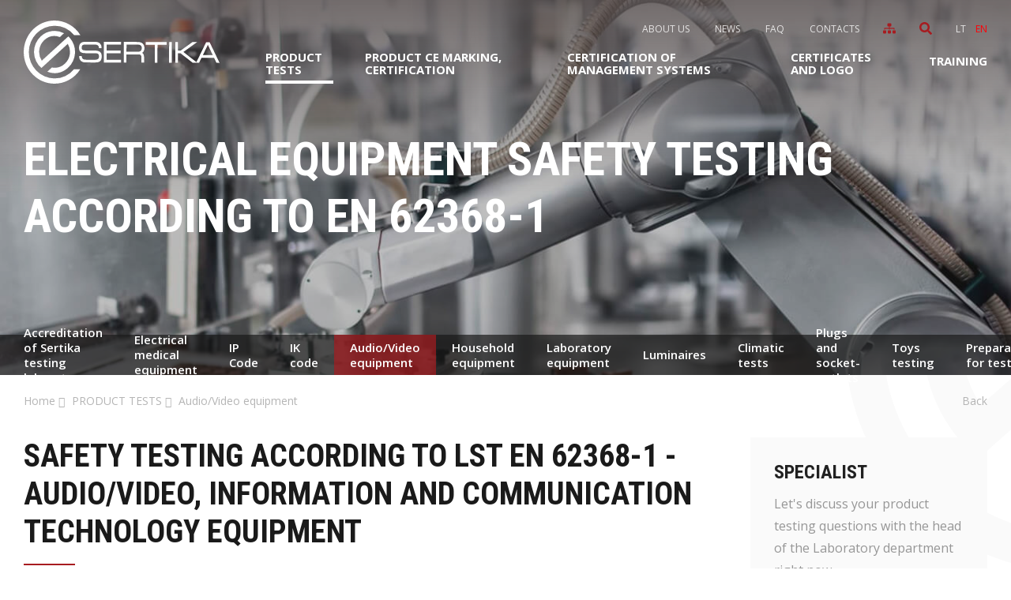

--- FILE ---
content_type: text/css
request_url: https://www.sertika.lt/css/cookie.css
body_size: 1028
content:
div.cookie-section {
    background: #fafafa;
    color: #000;
    font-size: 12px;
    -webkit-box-shadow: 0px 0px 7px 0px rgba(0, 0, 0, 0.25);
    box-shadow: 0px 0px 7px 0px rgba(0, 0, 0, 0.25);
    position: relative;
    z-index: 3000;
    overflow: hidden;
    max-height: 0;
    -webkit-transition: all ease 0.3s;
    -o-transition: all ease 0.3s;
    transition: all ease 0.3s;
}

div.aditional_form_info {
    margin-bottom: 10px;
    font-weight: 600;
    color: #E85552;
}

div.cookie-section.visible {
    position: fixed;
    bottom: 20px;
    right: 100px;
    width: 400px;
    max-height: 100%;
    height: auto;
    padding: 10px 15px;

}

div.cookie-section.visible.topper {
    top: 85px;
}

div.cookie-block {
    padding: 20px 0 0 0;
    margin: 0 -15px;
    display: -webkit-box;
    display: -ms-flexbox;
    display: flex;
    /*-webkit-box-align: center;
    -ms-flex-align: center;
    align-items: center;*/

}

div.cookie-block > div {
    padding: 0 15px;
    -webkit-box-flex: 1;
    -ms-flex: 1;
    flex: 1;
    display: -webkit-box;
    display: -ms-flexbox;
    display: flex;
}

div.cookie-block > div:last-child {

    -webkit-box-pack: end;
    -ms-flex-pack: end;
    justify-content: flex-end;
}

div.cookie-section .descr {
    /*-webkit-box-flex: 1;
    -ms-flex: auto;
    flex: auto;*/
    text-align: justify;
}

div.cookie-section .descr2 {
    display: none;
}

.descr2 {
    padding: 15px;
  /*  width: 100%;*/
}

.descr2 * {
    font-size: 14px;
}

.descr2 p {
    margin: 0;
}

.descr3 * {
    font-size: 11px;
    margin-top: 8px;
}

.descr2 .cblock-1 {

    padding-bottom: 15px;
}

.descr2 .cblock-2 {
    margin-top: 15px;
    margin-bottom: 15px;
}

.descr2 .cblock-3 {

}

.descr2 table.cookie-table {

}

.descr2 table.cookie-table tr {
    border: 1px solid #ddd;
    cursor: pointer;
}

.descr2 table.cookie-table tr td {
    padding: 15px;
}

.descr2 table.cookie-table tr td:first-child {

    padding: 15px;
}

div.cookie-section .descr a {
    color: #cb003a;
}

a.submit-cookie,
a.submit-part-cookie,
a.cookie-cancel,
a.submit-none-cookie {
    cursor: pointer;
}

.ext_button.cookie-style {
    background: none;
    border-color: #000;
    color: #000;
    letter-spacing: .1em;
}

.ext_button.cookie-style:hover {
    background: #cecece;
    border-color: #cecece;
}

.cookie-table input[type=checkbox] {
    -webkit-appearance: checkbox;
}

.cookie_no a {
    color: #72838b;
}

.policy_link a {
    color: #72838b;
}

.ext_button.red-style {
    background: #FF000F;
    color: #fff;
}
.ext_button.trg-style {
    background: none;
    color: #263238;
    border-color: none;

    letter-spacing: .1em;
    transition: all ease 0.1s;
}

.ext_button.trg-style:hover {
    background: #263238;
    color: #fff;
    -ms-transform: scale(.98);
    transform: scale(.98);
    box-shadow: 0px 0px 4px 0px rgba(0, 0, 0, 0.25);
}


table.table-light {
    background: #fff;
    margin-top:10px
}

table.table-light  td {
    padding: 13px 18px;
    border-top: 1px solid #e5e7e7
}

table.table-light  tr:first-child td {
    border-top: 0
}

table.table-light thead td {
    background: #e1e1e1;
}
table.table-light tr td:nth-child(3) {
    width: 30%;
}


/* XS */
@media (max-width: 767px) {

    div.cookie-section.visible,
    div.cookie-section.visible.topper {

        left: 0;
        bottom: 0;
        right: 100px;
        width: auto;
        /*width: 100%;*/
    }

    div.cookie-section.visible.mob-fix,
    div.cookie-section.visible.topper.mob-fix {


    }

    div.cookie-section.visible {
        max-height: 230px
    }

    div.cookie-section div.cookie-block {
        -ms-flex-wrap: wrap;
        flex-wrap: wrap;
    }

    div.cookie-section div.cookie-block > div {
        padding: 15px;
    }

    div.cookie-section.visible.untop {
        top: 0;
    }

   /* .cblock-3 .ext_button.red-style,
    .cookie-block .ext_button.red-style {
        padding: 10px 25px;
        font-size: 12px;
    }*/
}

--- FILE ---
content_type: text/css
request_url: https://www.sertika.lt/images/icons/fontello-abcf7d3e/css/fontello.css
body_size: 814
content:
@font-face {
  font-family: 'fontello';
  src: url('../font/fontello.eot?97798765');
  src: url('../font/fontello.eot?97798765#iefix') format('embedded-opentype'),
       url('../font/fontello.woff2?97798765') format('woff2'),
       url('../font/fontello.woff?97798765') format('woff'),
       url('../font/fontello.ttf?97798765') format('truetype'),
       url('../font/fontello.svg?97798765#fontello') format('svg');
  font-weight: normal;
  font-style: normal;
    font-display: swap;
}
/* Chrome hack: SVG is rendered more smooth in Windozze. 100% magic, uncomment if you need it. */
/* Note, that will break hinting! In other OS-es font will be not as sharp as it could be */
/*
@media screen and (-webkit-min-device-pixel-ratio:0) {
  @font-face {
    font-family: 'fontello';
    src: url('../font/fontello.svg?97798765#fontello') format('svg');
  }
}
*/

 [class^="icon-"]:before, [class*=" icon-"]:before {
  font-family: "fontello";
  font-style: normal;
  font-weight: normal;
  speak: none;

  display: inline-block;
  text-decoration: inherit;
  width: 1em;
  margin-right: .2em;
  text-align: center;
  /* opacity: .8; */

  /* For safety - reset parent styles, that can break glyph codes*/
  font-variant: normal;
  text-transform: none;

  /* fix buttons height, for twitter bootstrap */
  line-height: 1em;

  /* Animation center compensation - margins should be symmetric */
  /* remove if not needed */
  margin-left: .2em;

  /* you can be more comfortable with increased icons size */
  /* font-size: 120%; */

  /* Font smoothing. That was taken from TWBS */
  -webkit-font-smoothing: antialiased;
  -moz-osx-font-smoothing: grayscale;

  /* Uncomment for 3D effect */
  /* text-shadow: 1px 1px 1px rgba(127, 127, 127, 0.3); */
}

.icon-ico-5:before { content: '\e800'; } /* '' */
.icon-ico-4:before { content: '\e801'; } /* '' */
.icon-ico-6:before { content: '\e802'; } /* '' */
.icon-ico-1:before { content: '\e803'; } /* '' */
.icon-ico-2:before { content: '\e804'; } /* '' */
.icon-ico-3:before { content: '\e805'; } /* '' */
.icon-calendar:before { content: '\e80a'; } /* '' */


--- FILE ---
content_type: image/svg+xml
request_url: https://www.sertika.lt/images/logo-2.svg
body_size: 7983
content:
<svg xmlns="http://www.w3.org/2000/svg" xmlns:xlink="http://www.w3.org/1999/xlink" width="248" height="78" viewBox="0 0 248 78">
  <image width="248" height="78" xlink:href="[data-uri]"/>
</svg>


--- FILE ---
content_type: application/javascript
request_url: https://www.sertika.lt/tmp/js/script_17.js?t=2a2cde73ca
body_size: 1321
content:
var plugins='';var current_form;(function($){$(function(){});plugins={init:function(){plugins.formCheck2($('#reg2'),!1,!0);plugins.formCheck2($('#reg8'),!1,!1)},fancybox:function(obj){obj.fancybox({helpers:{media:{},overlay:{locked:!1}}})},swipers:{index:new Swiper('.index-swiper',{speed:1000,loop:!0,paginationClickable:!0,autoplay:{delay:300000},slidesPerView:1,spaceBetween:0,navigation:{nextEl:'.swiper-button-next',prevEl:'.swiper-button-prev'},pagination:{el:'.swiper-pagination',type:'bullets',clickable:'true'},on:{init:function(){this.params.navigation.nextEl=$(this.params.el).siblings('.swiper-button-next');this.params.navigation.prevEl=$(this.params.el).siblings('.swiper-button-prev');this.params.pagination.el=$(this.params.el).siblings('.index-swiper-pagination').find('.swiper-pagination')}}})},getFromStorage:function(obj){obj.find('input[type="text"], textarea').each(function(){var name=$(this).attr('id');var value=localStorage.getItem(name);if(value){$(this).val(value)}});obj.find('input[type="checkbox"]').each(function(){var name=$(this).attr('id');var value=localStorage.getItem(name);if(value==1){$(this).prop('checked',!0)}else{$(this).prop('checked',!1)}})},fillStorage:function(obj){obj.find('input[type="text"], textarea').each(function(){var name=$(this).attr('id');var value=$(this).val();localStorage.setItem(name,value)});obj.find('input[type="checkbox"]').each(function(){var name=$(this).attr('id');if($(this).is(':checked')){localStorage.setItem(name,1)}else{localStorage.setItem(name,0)}})},formCheck2:function(obj,useStorage,useCapcha){obj.find('input[type="text"], textarea').focus(function(){$(this).removeClass('error');if(!window.has_recaptcha){window.has_recaptcha=!0;$('body').append('<script src="https://www.google.com/recaptcha/api.js?onload=the_call_back&amp;render=explicit" ></script>')}});if(useStorage==!0){plugins.getFromStorage(obj)}
obj.find('.xsd').click(function(e){e.preventDefault();obj.find('.error').removeClass('error');if(obj.find('*:invalid').length>0){obj.find('*:invalid').addClass('error')}else{if(useStorage==!0){plugins.fillStorage(obj)}
if(useCapcha==!0){current_form=$(this).parents('form');grecaptcha.execute()}else{obj.submit()}}});obj.find("input[type=file]").on("change",function(){var value=$(this).val();var filename=value.split('\\');var filename=filename[filename.length-1];console.log(filename);$(this).siblings('.file_input_imitation').find('.label').text(filename)})},formCheck:function(obj){obj.find('input[type="text"], textarea').each(function(index,element){var get_value=$(this).parent('*').attr('title');if($(this).val()==''){$(this).val(get_value)}});obj.find('input[type="text"], textarea').blur(function(){var get_value2=$(this).parent('*').attr('title');if($(this).val()==''||$(this).val()==$(this).parent('*').attr('title')){$(this).val(get_value2)}});obj.find('input[type="text"], textarea').focus(function(){var get_value2=$(this).parent('*').attr('title');if($(this).val()==$(this).parent('*').attr('title')){$(this).val('');$(this).removeClass('error')}});obj.find('.xsd').click(function(event){event.preventDefault();valid_form=1;obj.find('input[type="text"], textarea').each(function(index,element){var get_value=$(this).parent('*').attr('title');if($(this).val()==$(this).parent('*').attr('title')&&$(this).attr('required')){$(this).val('').addClass('error');valid_form=0}else{$(this).removeClass('error')}});if(valid_form==0){obj.find('input[type="text"], textarea').each(function(index,element){var get_value=$(this).parent('*').attr('title');if($(this).val()==''){$(this).val(get_value)}})}else{obj.find('input[type="text"], textarea').each(function(index,element){var get_value=$(this).parent('*').attr('title');$(this).val(get_value)});$(this).parents('form').submit()}})},buildMobile:new function(){mobileModules.init()},ui:{accords:new function(){$('.accorditions-block .accord-toggler').on('click',function(event){event.preventDefault();$(this).toggleClass('opened');$(this).next('.accord').toggle('fast')})},search:new function(){$('a.search-toggler').on('click',function(event){event.preventDefault();$(this).toggleClass('opened')})},},googleCharts:{init:new function(){}},fixedHeader:new function(){var obj=$('header');var header_h=46;$(window).on('scroll',function(){var offset=$(document).scrollTop();if(offset>=header_h){obj.addClass('fixed')}else{obj.removeClass('fixed')}})}};plugins.init()})(jQuery);window.the_call_back=function the_call_back(){$('.g-c-elem').each(function(index,el){grecaptcha.render(el,{'sitekey':'6Ldjis0UAAAAAEBT6ZksA7RXjc0LWOor-glRSxH6','callback':function(token){if(typeof current_form!=='undefined'){current_form.find(".g-recaptcha-response").val(token);current_form.submit()}},'size':'invisible'})})}